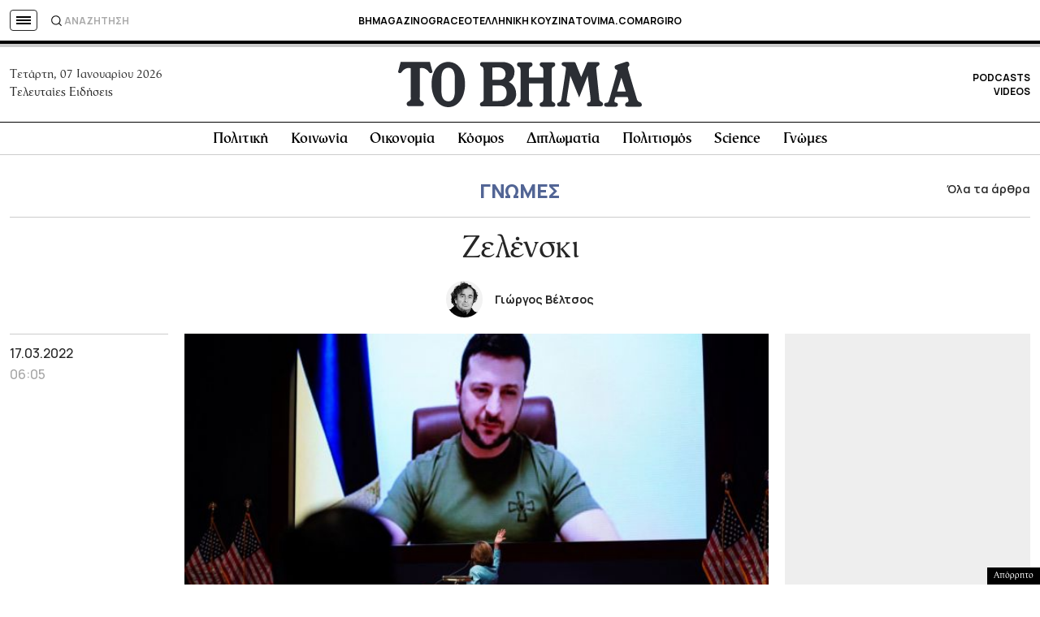

--- FILE ---
content_type: text/html; charset=utf-8
request_url: https://www.google.com/recaptcha/api2/aframe
body_size: 185
content:
<!DOCTYPE HTML><html><head><meta http-equiv="content-type" content="text/html; charset=UTF-8"></head><body><script nonce="Vf9sLJmQ9UyWYNKILfJCEw">/** Anti-fraud and anti-abuse applications only. See google.com/recaptcha */ try{var clients={'sodar':'https://pagead2.googlesyndication.com/pagead/sodar?'};window.addEventListener("message",function(a){try{if(a.source===window.parent){var b=JSON.parse(a.data);var c=clients[b['id']];if(c){var d=document.createElement('img');d.src=c+b['params']+'&rc='+(localStorage.getItem("rc::a")?sessionStorage.getItem("rc::b"):"");window.document.body.appendChild(d);sessionStorage.setItem("rc::e",parseInt(sessionStorage.getItem("rc::e")||0)+1);localStorage.setItem("rc::h",'1767786458264');}}}catch(b){}});window.parent.postMessage("_grecaptcha_ready", "*");}catch(b){}</script></body></html>

--- FILE ---
content_type: application/javascript; charset=utf-8
request_url: https://fundingchoicesmessages.google.com/f/AGSKWxVsFReIHWooB_9qeWSCsKe57oAIEHnr73vN1BP83L7XJ4-9b_TvugvUynFAAHNyvnPetzyACK51nf93Qqxel5xHwaQqHUcww5-FObgVLh_rjzuKP22Am0pTxkMUsrckFBYAdW4o6iZj4X5_UfkyRQCkIS5wVFEUAtfa-_W0hI0cuZGlN48Lq6ujgbjc/_/sponsored_links__ad_end_/ads/preroll-/125x600-/bannermvt.
body_size: -1290
content:
window['b3d08945-25a3-4f7b-a057-5b398278eeb8'] = true;